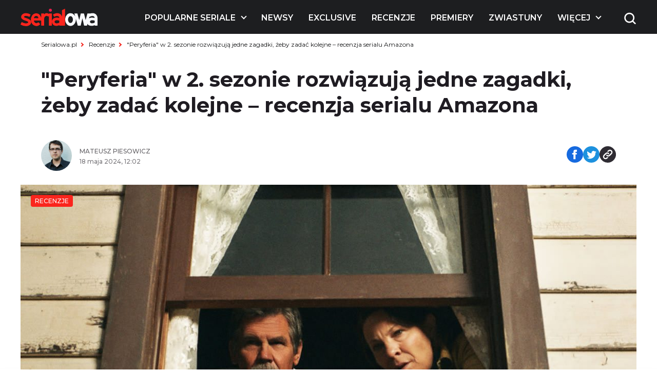

--- FILE ---
content_type: text/html; charset=UTF-8
request_url: https://www.serialowa.pl/484782/peryferia-recenzja-sezon-2-opinie/
body_size: 21409
content:

<!DOCTYPE html>
<html lang="pl-PL">

<head>
  <meta charset="UTF-8">
  <meta name="viewport" content="width=device-width, initial-scale=1, shrink-to-fit=no" />
  <meta name="description" content="Peryferia - jak wypada 2. sezon serialu Amazona? [RECENZJA]">

      <link rel="shortcut icon" href="https://www.serialowa.pl/wpr/wp-content/uploads/2022/11/favicon-1.png" type="image/x-icon">
  
  <link rel="preconnect" href="https://fonts.googleapis.com">
  <link rel="preconnect" href="https://fonts.gstatic.com" crossorigin>
  <link onload="this.rel='stylesheet'" rel="preload" as="style" href="https://fonts.googleapis.com/css2?family=Montserrat:ital,wght@0,300;0,400;0,500;0,600;0,700;1,300;1,400;1,500;1,600;1,700&display=swap">
  <!--<script id="Cookiebot" src="https://consent.cookiebot.com/uc.js" data-cbid="d55074d0-717f-4818-849e-84bf248eb569" data-blockingmode="auto" type="text/javascript"></script>-->
  <meta name='robots' content='index, follow, max-image-preview:large, max-snippet:-1, max-video-preview:-1' />

	<!-- This site is optimized with the Yoast SEO plugin v19.10 - https://yoast.com/wordpress/plugins/seo/ -->
	<title>Peryferia - jak wypada 2. sezon serialu Amazona? [RECENZJA]</title><link rel="stylesheet" href="https://www.serialowa.pl/wpr/wp-content/cache/min/1/91876973f841e67f8001b502e4bef0db.css" media="all" data-minify="1" />
	<meta name="description" content="Peryferia, czyli serial z Joshem Brolinem i dziurą, wróciły z 2. sezonem, w którym mniej dziwactw, a więcej fantastyki. Czy to dobrze?" />
	<link rel="canonical" href="https://www.serialowa.pl/484782/peryferia-recenzja-sezon-2-opinie/" />
	<meta property="og:locale" content="pl_PL" />
	<meta property="og:type" content="article" />
	<meta property="og:title" content="Peryferia - jak wypada 2. sezon serialu Amazona? [RECENZJA]" />
	<meta property="og:description" content="Peryferia, czyli serial z Joshem Brolinem i dziurą, wróciły z 2. sezonem, w którym mniej dziwactw, a więcej fantastyki. Czy to dobrze?" />
	<meta property="og:url" content="https://www.serialowa.pl/484782/peryferia-recenzja-sezon-2-opinie/" />
	<meta property="og:site_name" content="Serialowa" />
	<meta property="article:publisher" content="https://www.facebook.com/Serialowa/" />
	<meta property="article:published_time" content="2024-05-18T10:02:50+00:00" />
	<meta property="article:modified_time" content="2024-05-18T09:15:57+00:00" />
	<meta property="og:image" content="https://www.serialowa.pl/wpr/wp-content/uploads/2024/05/peryferia-czolo.jpg" />
	<meta property="og:image:width" content="1500" />
	<meta property="og:image:height" content="749" />
	<meta property="og:image:type" content="image/jpeg" />
	<meta name="author" content="Mateusz Piesowicz" />
	<meta name="twitter:card" content="summary_large_image" />
	<meta name="twitter:creator" content="@serialowa" />
	<meta name="twitter:site" content="@serialowa" />
	<script type="application/ld+json" class="yoast-schema-graph">{"@context":"https://schema.org","@graph":[{"@type":"WebPage","@id":"https://www.serialowa.pl/484782/peryferia-recenzja-sezon-2-opinie/","url":"https://www.serialowa.pl/484782/peryferia-recenzja-sezon-2-opinie/","name":"Peryferia - jak wypada 2. sezon serialu Amazona? [RECENZJA]","isPartOf":{"@id":"https://www.serialowa.pl/#website"},"primaryImageOfPage":{"@id":"https://www.serialowa.pl/484782/peryferia-recenzja-sezon-2-opinie/#primaryimage"},"image":{"@id":"https://www.serialowa.pl/484782/peryferia-recenzja-sezon-2-opinie/#primaryimage"},"thumbnailUrl":"https://www.serialowa.pl/wpr/wp-content/uploads/2024/05/peryferia-czolo.jpg","datePublished":"2024-05-18T10:02:50+00:00","dateModified":"2024-05-18T09:15:57+00:00","author":{"@id":"https://www.serialowa.pl/#/schema/person/cb6bc46d470e99ab37ba6d2acd8481a5"},"description":"Peryferia, czyli serial z Joshem Brolinem i dziurą, wróciły z 2. sezonem, w którym mniej dziwactw, a więcej fantastyki. Czy to dobrze?","breadcrumb":{"@id":"https://www.serialowa.pl/484782/peryferia-recenzja-sezon-2-opinie/#breadcrumb"},"inLanguage":"pl-PL","potentialAction":[{"@type":"ReadAction","target":["https://www.serialowa.pl/484782/peryferia-recenzja-sezon-2-opinie/"]}]},{"@type":"ImageObject","inLanguage":"pl-PL","@id":"https://www.serialowa.pl/484782/peryferia-recenzja-sezon-2-opinie/#primaryimage","url":"https://www.serialowa.pl/wpr/wp-content/uploads/2024/05/peryferia-czolo.jpg","contentUrl":"https://www.serialowa.pl/wpr/wp-content/uploads/2024/05/peryferia-czolo.jpg","width":1500,"height":749,"caption":"\"Peryferia\" (Fot. Amazon Prime Video)"},{"@type":"BreadcrumbList","@id":"https://www.serialowa.pl/484782/peryferia-recenzja-sezon-2-opinie/#breadcrumb","itemListElement":[{"@type":"ListItem","position":1,"name":"Serialowa.pl","item":"https://www.serialowa.pl/"},{"@type":"ListItem","position":2,"name":"Recenzje","item":"https://www.serialowa.pl/kategoria/recenzje/"},{"@type":"ListItem","position":3,"name":"\"Peryferia\" w 2. sezonie rozwiązują jedne zagadki, żeby zadać kolejne – recenzja serialu Amazona"}]},{"@type":"WebSite","@id":"https://www.serialowa.pl/#website","url":"https://www.serialowa.pl/","name":"Serialowa","description":"Wszystko, co chcielibyście wiedzieć o serialach","potentialAction":[{"@type":"SearchAction","target":{"@type":"EntryPoint","urlTemplate":"https://www.serialowa.pl/?s={search_term_string}"},"query-input":"required name=search_term_string"}],"inLanguage":"pl-PL"},{"@type":"Person","@id":"https://www.serialowa.pl/#/schema/person/cb6bc46d470e99ab37ba6d2acd8481a5","name":"Mateusz Piesowicz","image":{"@type":"ImageObject","inLanguage":"pl-PL","@id":"https://www.serialowa.pl/#/schema/person/image/","url":"https://www.serialowa.pl/wpr/wp-content/uploads/2022/11/31.jpeg","contentUrl":"https://www.serialowa.pl/wpr/wp-content/uploads/2022/11/31.jpeg","caption":"Mateusz Piesowicz"},"url":"https://www.serialowa.pl/author/mateuszpiesowicz/"}]}</script>
	<!-- / Yoast SEO plugin. -->


		<!-- This site uses the Google Analytics by MonsterInsights plugin v8.10.1 - Using Analytics tracking - https://www.monsterinsights.com/ -->
							<script
				src="//www.googletagmanager.com/gtag/js?id=UA-22696632-1"  data-cfasync="false" data-wpfc-render="false" type="text/javascript" async></script>
			<script data-cfasync="false" data-wpfc-render="false" type="text/javascript">
				var mi_version = '8.10.1';
				var mi_track_user = true;
				var mi_no_track_reason = '';
				
								var disableStrs = [
															'ga-disable-UA-22696632-1',
									];

				/* Function to detect opted out users */
				function __gtagTrackerIsOptedOut() {
					for (var index = 0; index < disableStrs.length; index++) {
						if (document.cookie.indexOf(disableStrs[index] + '=true') > -1) {
							return true;
						}
					}

					return false;
				}

				/* Disable tracking if the opt-out cookie exists. */
				if (__gtagTrackerIsOptedOut()) {
					for (var index = 0; index < disableStrs.length; index++) {
						window[disableStrs[index]] = true;
					}
				}

				/* Opt-out function */
				function __gtagTrackerOptout() {
					for (var index = 0; index < disableStrs.length; index++) {
						document.cookie = disableStrs[index] + '=true; expires=Thu, 31 Dec 2099 23:59:59 UTC; path=/';
						window[disableStrs[index]] = true;
					}
				}

				if ('undefined' === typeof gaOptout) {
					function gaOptout() {
						__gtagTrackerOptout();
					}
				}
								window.dataLayer = window.dataLayer || [];

				window.MonsterInsightsDualTracker = {
					helpers: {},
					trackers: {},
				};
				if (mi_track_user) {
					function __gtagDataLayer() {
						dataLayer.push(arguments);
					}

					function __gtagTracker(type, name, parameters) {
						if (!parameters) {
							parameters = {};
						}

						if (parameters.send_to) {
							__gtagDataLayer.apply(null, arguments);
							return;
						}

						if (type === 'event') {
							
														parameters.send_to = monsterinsights_frontend.ua;
							__gtagDataLayer(type, name, parameters);
													} else {
							__gtagDataLayer.apply(null, arguments);
						}
					}

					__gtagTracker('js', new Date());
					__gtagTracker('set', {
						'developer_id.dZGIzZG': true,
											});
															__gtagTracker('config', 'UA-22696632-1', {"forceSSL":"true"} );
										window.gtag = __gtagTracker;										(function () {
						/* https://developers.google.com/analytics/devguides/collection/analyticsjs/ */
						/* ga and __gaTracker compatibility shim. */
						var noopfn = function () {
							return null;
						};
						var newtracker = function () {
							return new Tracker();
						};
						var Tracker = function () {
							return null;
						};
						var p = Tracker.prototype;
						p.get = noopfn;
						p.set = noopfn;
						p.send = function () {
							var args = Array.prototype.slice.call(arguments);
							args.unshift('send');
							__gaTracker.apply(null, args);
						};
						var __gaTracker = function () {
							var len = arguments.length;
							if (len === 0) {
								return;
							}
							var f = arguments[len - 1];
							if (typeof f !== 'object' || f === null || typeof f.hitCallback !== 'function') {
								if ('send' === arguments[0]) {
									var hitConverted, hitObject = false, action;
									if ('event' === arguments[1]) {
										if ('undefined' !== typeof arguments[3]) {
											hitObject = {
												'eventAction': arguments[3],
												'eventCategory': arguments[2],
												'eventLabel': arguments[4],
												'value': arguments[5] ? arguments[5] : 1,
											}
										}
									}
									if ('pageview' === arguments[1]) {
										if ('undefined' !== typeof arguments[2]) {
											hitObject = {
												'eventAction': 'page_view',
												'page_path': arguments[2],
											}
										}
									}
									if (typeof arguments[2] === 'object') {
										hitObject = arguments[2];
									}
									if (typeof arguments[5] === 'object') {
										Object.assign(hitObject, arguments[5]);
									}
									if ('undefined' !== typeof arguments[1].hitType) {
										hitObject = arguments[1];
										if ('pageview' === hitObject.hitType) {
											hitObject.eventAction = 'page_view';
										}
									}
									if (hitObject) {
										action = 'timing' === arguments[1].hitType ? 'timing_complete' : hitObject.eventAction;
										hitConverted = mapArgs(hitObject);
										__gtagTracker('event', action, hitConverted);
									}
								}
								return;
							}

							function mapArgs(args) {
								var arg, hit = {};
								var gaMap = {
									'eventCategory': 'event_category',
									'eventAction': 'event_action',
									'eventLabel': 'event_label',
									'eventValue': 'event_value',
									'nonInteraction': 'non_interaction',
									'timingCategory': 'event_category',
									'timingVar': 'name',
									'timingValue': 'value',
									'timingLabel': 'event_label',
									'page': 'page_path',
									'location': 'page_location',
									'title': 'page_title',
								};
								for (arg in args) {
																		if (!(!args.hasOwnProperty(arg) || !gaMap.hasOwnProperty(arg))) {
										hit[gaMap[arg]] = args[arg];
									} else {
										hit[arg] = args[arg];
									}
								}
								return hit;
							}

							try {
								f.hitCallback();
							} catch (ex) {
							}
						};
						__gaTracker.create = newtracker;
						__gaTracker.getByName = newtracker;
						__gaTracker.getAll = function () {
							return [];
						};
						__gaTracker.remove = noopfn;
						__gaTracker.loaded = true;
						window['__gaTracker'] = __gaTracker;
					})();
									} else {
										console.log("");
					(function () {
						function __gtagTracker() {
							return null;
						}

						window['__gtagTracker'] = __gtagTracker;
						window['gtag'] = __gtagTracker;
					})();
									}
			</script>
				<!-- / Google Analytics by MonsterInsights -->
		
<style id='global-styles-inline-css' type='text/css'>
body{--wp--preset--color--black: #000000;--wp--preset--color--cyan-bluish-gray: #abb8c3;--wp--preset--color--white: #ffffff;--wp--preset--color--pale-pink: #f78da7;--wp--preset--color--vivid-red: #cf2e2e;--wp--preset--color--luminous-vivid-orange: #ff6900;--wp--preset--color--luminous-vivid-amber: #fcb900;--wp--preset--color--light-green-cyan: #7bdcb5;--wp--preset--color--vivid-green-cyan: #00d084;--wp--preset--color--pale-cyan-blue: #8ed1fc;--wp--preset--color--vivid-cyan-blue: #0693e3;--wp--preset--color--vivid-purple: #9b51e0;--wp--preset--gradient--vivid-cyan-blue-to-vivid-purple: linear-gradient(135deg,rgba(6,147,227,1) 0%,rgb(155,81,224) 100%);--wp--preset--gradient--light-green-cyan-to-vivid-green-cyan: linear-gradient(135deg,rgb(122,220,180) 0%,rgb(0,208,130) 100%);--wp--preset--gradient--luminous-vivid-amber-to-luminous-vivid-orange: linear-gradient(135deg,rgba(252,185,0,1) 0%,rgba(255,105,0,1) 100%);--wp--preset--gradient--luminous-vivid-orange-to-vivid-red: linear-gradient(135deg,rgba(255,105,0,1) 0%,rgb(207,46,46) 100%);--wp--preset--gradient--very-light-gray-to-cyan-bluish-gray: linear-gradient(135deg,rgb(238,238,238) 0%,rgb(169,184,195) 100%);--wp--preset--gradient--cool-to-warm-spectrum: linear-gradient(135deg,rgb(74,234,220) 0%,rgb(151,120,209) 20%,rgb(207,42,186) 40%,rgb(238,44,130) 60%,rgb(251,105,98) 80%,rgb(254,248,76) 100%);--wp--preset--gradient--blush-light-purple: linear-gradient(135deg,rgb(255,206,236) 0%,rgb(152,150,240) 100%);--wp--preset--gradient--blush-bordeaux: linear-gradient(135deg,rgb(254,205,165) 0%,rgb(254,45,45) 50%,rgb(107,0,62) 100%);--wp--preset--gradient--luminous-dusk: linear-gradient(135deg,rgb(255,203,112) 0%,rgb(199,81,192) 50%,rgb(65,88,208) 100%);--wp--preset--gradient--pale-ocean: linear-gradient(135deg,rgb(255,245,203) 0%,rgb(182,227,212) 50%,rgb(51,167,181) 100%);--wp--preset--gradient--electric-grass: linear-gradient(135deg,rgb(202,248,128) 0%,rgb(113,206,126) 100%);--wp--preset--gradient--midnight: linear-gradient(135deg,rgb(2,3,129) 0%,rgb(40,116,252) 100%);--wp--preset--duotone--dark-grayscale: url('#wp-duotone-dark-grayscale');--wp--preset--duotone--grayscale: url('#wp-duotone-grayscale');--wp--preset--duotone--purple-yellow: url('#wp-duotone-purple-yellow');--wp--preset--duotone--blue-red: url('#wp-duotone-blue-red');--wp--preset--duotone--midnight: url('#wp-duotone-midnight');--wp--preset--duotone--magenta-yellow: url('#wp-duotone-magenta-yellow');--wp--preset--duotone--purple-green: url('#wp-duotone-purple-green');--wp--preset--duotone--blue-orange: url('#wp-duotone-blue-orange');--wp--preset--font-size--small: 13px;--wp--preset--font-size--medium: 20px;--wp--preset--font-size--large: 36px;--wp--preset--font-size--x-large: 42px;}.has-black-color{color: var(--wp--preset--color--black) !important;}.has-cyan-bluish-gray-color{color: var(--wp--preset--color--cyan-bluish-gray) !important;}.has-white-color{color: var(--wp--preset--color--white) !important;}.has-pale-pink-color{color: var(--wp--preset--color--pale-pink) !important;}.has-vivid-red-color{color: var(--wp--preset--color--vivid-red) !important;}.has-luminous-vivid-orange-color{color: var(--wp--preset--color--luminous-vivid-orange) !important;}.has-luminous-vivid-amber-color{color: var(--wp--preset--color--luminous-vivid-amber) !important;}.has-light-green-cyan-color{color: var(--wp--preset--color--light-green-cyan) !important;}.has-vivid-green-cyan-color{color: var(--wp--preset--color--vivid-green-cyan) !important;}.has-pale-cyan-blue-color{color: var(--wp--preset--color--pale-cyan-blue) !important;}.has-vivid-cyan-blue-color{color: var(--wp--preset--color--vivid-cyan-blue) !important;}.has-vivid-purple-color{color: var(--wp--preset--color--vivid-purple) !important;}.has-black-background-color{background-color: var(--wp--preset--color--black) !important;}.has-cyan-bluish-gray-background-color{background-color: var(--wp--preset--color--cyan-bluish-gray) !important;}.has-white-background-color{background-color: var(--wp--preset--color--white) !important;}.has-pale-pink-background-color{background-color: var(--wp--preset--color--pale-pink) !important;}.has-vivid-red-background-color{background-color: var(--wp--preset--color--vivid-red) !important;}.has-luminous-vivid-orange-background-color{background-color: var(--wp--preset--color--luminous-vivid-orange) !important;}.has-luminous-vivid-amber-background-color{background-color: var(--wp--preset--color--luminous-vivid-amber) !important;}.has-light-green-cyan-background-color{background-color: var(--wp--preset--color--light-green-cyan) !important;}.has-vivid-green-cyan-background-color{background-color: var(--wp--preset--color--vivid-green-cyan) !important;}.has-pale-cyan-blue-background-color{background-color: var(--wp--preset--color--pale-cyan-blue) !important;}.has-vivid-cyan-blue-background-color{background-color: var(--wp--preset--color--vivid-cyan-blue) !important;}.has-vivid-purple-background-color{background-color: var(--wp--preset--color--vivid-purple) !important;}.has-black-border-color{border-color: var(--wp--preset--color--black) !important;}.has-cyan-bluish-gray-border-color{border-color: var(--wp--preset--color--cyan-bluish-gray) !important;}.has-white-border-color{border-color: var(--wp--preset--color--white) !important;}.has-pale-pink-border-color{border-color: var(--wp--preset--color--pale-pink) !important;}.has-vivid-red-border-color{border-color: var(--wp--preset--color--vivid-red) !important;}.has-luminous-vivid-orange-border-color{border-color: var(--wp--preset--color--luminous-vivid-orange) !important;}.has-luminous-vivid-amber-border-color{border-color: var(--wp--preset--color--luminous-vivid-amber) !important;}.has-light-green-cyan-border-color{border-color: var(--wp--preset--color--light-green-cyan) !important;}.has-vivid-green-cyan-border-color{border-color: var(--wp--preset--color--vivid-green-cyan) !important;}.has-pale-cyan-blue-border-color{border-color: var(--wp--preset--color--pale-cyan-blue) !important;}.has-vivid-cyan-blue-border-color{border-color: var(--wp--preset--color--vivid-cyan-blue) !important;}.has-vivid-purple-border-color{border-color: var(--wp--preset--color--vivid-purple) !important;}.has-vivid-cyan-blue-to-vivid-purple-gradient-background{background: var(--wp--preset--gradient--vivid-cyan-blue-to-vivid-purple) !important;}.has-light-green-cyan-to-vivid-green-cyan-gradient-background{background: var(--wp--preset--gradient--light-green-cyan-to-vivid-green-cyan) !important;}.has-luminous-vivid-amber-to-luminous-vivid-orange-gradient-background{background: var(--wp--preset--gradient--luminous-vivid-amber-to-luminous-vivid-orange) !important;}.has-luminous-vivid-orange-to-vivid-red-gradient-background{background: var(--wp--preset--gradient--luminous-vivid-orange-to-vivid-red) !important;}.has-very-light-gray-to-cyan-bluish-gray-gradient-background{background: var(--wp--preset--gradient--very-light-gray-to-cyan-bluish-gray) !important;}.has-cool-to-warm-spectrum-gradient-background{background: var(--wp--preset--gradient--cool-to-warm-spectrum) !important;}.has-blush-light-purple-gradient-background{background: var(--wp--preset--gradient--blush-light-purple) !important;}.has-blush-bordeaux-gradient-background{background: var(--wp--preset--gradient--blush-bordeaux) !important;}.has-luminous-dusk-gradient-background{background: var(--wp--preset--gradient--luminous-dusk) !important;}.has-pale-ocean-gradient-background{background: var(--wp--preset--gradient--pale-ocean) !important;}.has-electric-grass-gradient-background{background: var(--wp--preset--gradient--electric-grass) !important;}.has-midnight-gradient-background{background: var(--wp--preset--gradient--midnight) !important;}.has-small-font-size{font-size: var(--wp--preset--font-size--small) !important;}.has-medium-font-size{font-size: var(--wp--preset--font-size--medium) !important;}.has-large-font-size{font-size: var(--wp--preset--font-size--large) !important;}.has-x-large-font-size{font-size: var(--wp--preset--font-size--x-large) !important;}
.wp-block-navigation a:where(:not(.wp-element-button)){color: inherit;}
:where(.wp-block-columns.is-layout-flex){gap: 2em;}
.wp-block-pullquote{font-size: 1.5em;line-height: 1.6;}
</style>





<script type='text/javascript' src='https://www.serialowa.pl/wpr/wp-content/themes/serialowa/assets/js/jquery.min.js?ver=3.6.2' id='dk-jquery-js'></script>
<script type='text/javascript' src='https://www.serialowa.pl/wpr/wp-content/themes/serialowa/custom/serialowa.js?ver=1.29' id='serialowa-js'></script>
<script type='text/javascript' src='https://www.serialowa.pl/wpr/wp-content/themes/serialowa/assets/js/app.js?ver=1.13' id='dk-app-js-js'></script>
<script data-minify="1" type='text/javascript' src='https://www.serialowa.pl/wpr/wp-content/cache/min/1/wpr/wp-content/themes/serialowa/wp.js?ver=1768636732' id='dk-wp-js-js'></script>
<script type='text/javascript' src='https://www.serialowa.pl/wpr/wp-content/plugins/google-analytics-for-wordpress/assets/js/frontend-gtag.min.js?ver=8.10.1' id='monsterinsights-frontend-script-js'></script>
<script data-cfasync="false" data-wpfc-render="false" type="text/javascript" id='monsterinsights-frontend-script-js-extra'>/* <![CDATA[ */
var monsterinsights_frontend = {"js_events_tracking":"true","download_extensions":"doc,pdf,ppt,zip,xls,docx,pptx,xlsx","inbound_paths":"[]","home_url":"https:\/\/www.serialowa.pl","hash_tracking":"false","ua":"UA-22696632-1","v4_id":""};/* ]]> */
</script>
<script type='application/json' id='wpp-json'>
{"sampling_active":0,"sampling_rate":100,"ajax_url":"https:\/\/www.serialowa.pl\/wp-json\/wordpress-popular-posts\/v1\/popular-posts","api_url":"https:\/\/www.serialowa.pl\/wp-json\/wordpress-popular-posts","ID":484782,"token":"9cee6bf0f7","lang":0,"debug":0}
</script>
<script type='text/javascript' src='https://www.serialowa.pl/wpr/wp-content/plugins/wordpress-popular-posts/assets/js/wpp.min.js?ver=6.0.4' id='wpp-js-js'></script>
<link rel="https://api.w.org/" href="https://www.serialowa.pl/wp-json/" /><link rel="alternate" type="application/json" href="https://www.serialowa.pl/wp-json/wp/v2/posts/484782" /><link rel="alternate" type="application/json+oembed" href="https://www.serialowa.pl/wp-json/oembed/1.0/embed?url=https%3A%2F%2Fwww.serialowa.pl%2F484782%2Fperyferia-recenzja-sezon-2-opinie%2F" />
<link rel="alternate" type="text/xml+oembed" href="https://www.serialowa.pl/wp-json/oembed/1.0/embed?url=https%3A%2F%2Fwww.serialowa.pl%2F484782%2Fperyferia-recenzja-sezon-2-opinie%2F&#038;format=xml" />
<style type="text/css" id="simple-css-output">#blackbird { width: 78px; margin-top: -1px;}.dfp.outofpage { display: none !important;}.wpvq-single-page { font-family: "Oswald", sans-serif;}.wpvq-question .wpvq-question-label { text-align: left !important; font-weight: 400 !important; line-height: 32px !important; }.wpvq-question.wpvq-line .vq-css-label { line-height: 120%; }.wpvq-answer { border: 0px !important; }div.wpvq-next-page button.wpvq-next-page-button:hover { cursor: pointer; }span.wpvq-quiz-title { margin-bottom: 10px; }.wpvq-answer-true { background: #66d821 !important;}.wpvq-answer-false { background: #f62a12 !important;}#wpvq-general-results { font-family: "Oswald", sans-serif;}div#wpvq-share-buttons { margin-top: 10px; }</style><!-- Markup (JSON-LD) structured in schema.org ver.4.8.1 START -->
<script type="application/ld+json">
{
    "@context": "https://schema.org",
    "@type": "Article",
    "mainEntityOfPage": {
        "@type": "WebPage",
        "@id": "https://www.serialowa.pl/484782/peryferia-recenzja-sezon-2-opinie/"
    },
    "headline": "\"Peryferia\" w 2. sezonie rozwiązują jedne zagadki, żeby zadać kolejne – recenzja serialu Amazona",
    "datePublished": "2024-05-18T12:02:50+0200",
    "dateModified": "2024-05-18T11:15:57+0200",
    "author": {
        "@type": "Person",
        "name": "Mateusz Piesowicz"
    },
    "description": "\"Peryferia\", lepiej znane jako serial z Joshem Brolinem i dziurą, wróciły z 2. sezonem, w którym stonowano dzi",
    "image": {
        "@type": "ImageObject",
        "url": "https://www.serialowa.pl/wpr/wp-content/uploads/2024/05/peryferia-czolo.jpg",
        "width": 1500,
        "height": 749
    },
    "publisher": {
        "@type": "Organization",
        "name": "Serialowa.pl",
        "logo": {
            "@type": "ImageObject",
            "url": "https://www.serialowa.pl/wpr/wp-content/uploads/2019/03/serialowa-logox60px.png",
            "width": 229,
            "height": 60
        }
    }
}
</script>
<!-- Markup (JSON-LD) structured in schema.org END -->
            <style id="wpp-loading-animation-styles">@-webkit-keyframes bgslide{from{background-position-x:0}to{background-position-x:-200%}}@keyframes bgslide{from{background-position-x:0}to{background-position-x:-200%}}.wpp-widget-placeholder,.wpp-widget-block-placeholder{margin:0 auto;width:60px;height:3px;background:#dd3737;background:linear-gradient(90deg,#dd3737 0%,#571313 10%,#dd3737 100%);background-size:200% auto;border-radius:3px;-webkit-animation:bgslide 1s infinite linear;animation:bgslide 1s infinite linear}</style>
            <script type='text/javascript' data-wpmeteor-nooptimize="true">
var googletag = googletag || {}; googletag.cmd = googletag.cmd || [];
(function() { var gads = document.createElement('script'); gads.async = true; gads.type = 'text/javascript'; var useSSL = 'https:' == document.location.protocol; gads.src = (useSSL ? 'https:' : 'http:') + '//www.googletagservices.com/tag/js/gpt.js'; var node = document.getElementsByTagName('script')[0]; node.parentNode.insertBefore(gads, node); })();
</script>

<script type='text/javascript' data-wpmeteor-nooptimize="true">
googletag.cmd.push(function() {
var dfp = serialowapl.dfp;
dfp.preDFP();
if(serialowapl.dfp.enabled('t-wideboard1'))dfp.slots["t-wideboard1"] = googletag.defineSlot('/52681517/t-wideboard1', [1200, 300], 'spl-ad-t-wideboard1').defineSizeMapping(dfp.mappings.wideboard).addService(googletag.pubads());
if(serialowapl.dfp.enabled('t-wideboard2'))dfp.slots["t-wideboard2"] = googletag.defineSlot('/52681517/t-wideboard2', [1200, 300], 'spl-ad-t-wideboard2').defineSizeMapping(dfp.mappings.wideboard).addService(googletag.pubads());
if(serialowapl.dfp.enabled('t-screening'))dfp.slots["t-screening"] = googletag.defineSlot('/52681517/t-screening', [1200, 300], 'spl-ad-t-screening').defineSizeMapping(dfp.mappings.wideboard).addService(googletag.pubads());
if(serialowapl.dfp.enabled('t-halfpage1'))dfp.slots["t-halfpage1"] = googletag.defineSlot('/52681517/t-halfpage1', [300, 600], 'spl-ad-t-halfpage1').defineSizeMapping(dfp.mappings.halfpage).addService(googletag.pubads());
if(serialowapl.dfp.enabled('t-halfpage2'))dfp.slots["t-halfpage2"] = googletag.defineSlot('/52681517/t-halfpage2', [300, 600], 'spl-ad-t-halfpage2').defineSizeMapping(dfp.mappings.halfpage).addService(googletag.pubads());
if(serialowapl.dfp.enabled('t-intext1'))if (dfp.device_type != 'desktop')
  dfp.slots["t-intext1"] = googletag.defineSlot('/52681517/t-intext1', [300, 250], 'spl-ad-t-intext1').defineSizeMapping(dfp.mappings.intext).addService(googletag.pubads());
if(serialowapl.dfp.enabled('t-intext2'))if (dfp.device_type != 'desktop')
  dfp.slots["t-intext2"] = googletag.defineSlot('/52681517/t-intext2', [300, 250], 'spl-ad-t-intext2').defineSizeMapping(dfp.mappings.intext).addService(googletag.pubads());
if(serialowapl.dfp.enabled('t-intext3'))if (dfp.device_type != 'desktop')
  dfp.slots["t-intext3"] = googletag.defineSlot('/52681517/t-intext3', [300, 250], 'spl-ad-t-intext3').defineSizeMapping(dfp.mappings.intext).addService(googletag.pubads());
if(serialowapl.dfp.enabled('t-intext4'))if (dfp.device_type != 'desktop')
  dfp.slots["t-intext4"] = googletag.defineSlot('/52681517/t-intext4', [300, 250], 'spl-ad-t-intext4').defineSizeMapping(dfp.mappings.intext).addService(googletag.pubads());
if(serialowapl.dfp.enabled('t-intext5'))if (dfp.device_type != 'desktop')
  dfp.slots["t-intext5"] = googletag.defineSlot('/52681517/t-intext5', [300, 250], 'spl-ad-t-intext5').defineSizeMapping(dfp.mappings.intext).addService(googletag.pubads());
if(serialowapl.dfp.enabled('t-intext-manual'))dfp.slots["t-intext-manual"] = googletag.defineSlot('/52681517/t-intext-manual', [740, 300], 'spl-ad-t-intext-manual').defineSizeMapping(dfp.mappings.intexthybrid).addService(googletag.pubads());
if(serialowapl.dfp.enabled('t-welcomescreen'))dfp.slots["t-welcomescreen"] = googletag.defineSlot('/52681517/t-welcomescreen', [1, 1], 'spl-ad-t-welcomescreen').addService(googletag.pubads());
googletag.pubads().setTargeting('post_id','484782');
googletag.pubads().setTargeting('page_type','post');
googletag.pubads().setTargeting('uri', '/484782/peryferia-recenzja-sezon-2-opinie/');
googletag.pubads().setTargeting('device_type', dfp.device_type);
googletag.pubads().addEventListener('slotRenderEnded', dfp.rendered);
//googletag.pubads().enableSingleRequest();
googletag.pubads().collapseEmptyDivs(true);
googletag.enableServices();
});
</script>
<meta property="fb:app_id" content="2560976087378951" /><script async src="//get.optad360.io/sf/1a97278b-3754-4426-95a2-9a88e96bad9c/plugin.min.js"></script><noscript><style id="rocket-lazyload-nojs-css">.rll-youtube-player, [data-lazy-src]{display:none !important;}</style></noscript>  <title>Peryferia - jak wypada 2. sezon serialu Amazona? [RECENZJA]</title>
  <script src="https://www.serialowa.pl/wpr/wp-content/themes/serialowa/assets/js/portionMenu.js?v=1.18" data-wpmeteor-nooptimize="true"></script>
  <script data-wpmeteor-nooptimize="true">
    if (window.location.toString().includes("wpvqas")) {
      var scrollDiv = document.querySelector(".wpvq-single-page").offsetTop;
      window.scrollTo({ top: scrollDiv, behavior: 'smooth'});
      location.href = "#wpvq-quiz-14";
    }
  </script>
  <script async src="https://pagead2.googlesyndication.com/pagead/js/adsbygoogle.js?client=ca-pub-9313748373694299" crossorigin="anonymous"></script>
  <!-- (C)2000-2021 Gemius SA - gemiusPrism  / Wezel zbiorczy pp.serialowa.pl1/Strona glowna serwisu -->
  <script type="text/javascript">
  <!--//--><![CDATA[//><!--
  var pp_gemius_identifier = 'zIgw5.CEp8rcrJ.RshiZSsWnnDPNij.toFep8C8eou3.W7';
  // lines below shouldn't be edited
  function gemius_pending(i) { window[i] = window[i] || function() {var x = window[i+'_pdata'] = window[i+'_pdata'] || []; x[x.length]=arguments;};};gemius_pending('gemius_hit'); gemius_pending('gemius_event'); gemius_pending('pp_gemius_hit'); gemius_pending('pp_gemius_event');(function(d,t) {try {var gt=d.createElement(t),s=d.getElementsByTagName(t)[0],l='http'+((location.protocol=='https:')?'s':''); gt.setAttribute('async','async');gt.setAttribute('defer','defer'); gt.src=l+'://gapl.hit.gemius.pl/xgemius.min.js'; s.parentNode.insertBefore(gt,s);} catch (e) {}})(document,'script');
  //--><!]]>
  </script>
<!-- DFP Ad blocking recovery -->
<script async src="https://fundingchoicesmessages.google.com/i/pub-9313748373694299?ers=1" nonce="6gwYdXbluPK8jg68g5Kahw"></script><script nonce="6gwYdXbluPK8jg68g5Kahw">(function() {function signalGooglefcPresent() {if (!window.frames['googlefcPresent']) {if (document.body) {const iframe = document.createElement('iframe'); iframe.style = 'width: 0; height: 0; border: none; z-index: -1000; left: -1000px; top: -1000px;'; iframe.style.display = 'none'; iframe.name = 'googlefcPresent'; document.body.appendChild(iframe);} else {setTimeout(signalGooglefcPresent, 0);}}}signalGooglefcPresent();})();</script>
<!-- Matomo -->
<script>
  var _paq = window._paq = window._paq || [];
  /* tracker methods like "setCustomDimension" should be called before "trackPageView" */
  _paq.push(['trackPageView']);
  _paq.push(['enableLinkTracking']);
  (function() {
    var u="//stat.serialowa.pl/matomo/";
    _paq.push(['setTrackerUrl', u+'matomo.php']);
    _paq.push(['setSiteId', '1']);
    var d=document, g=d.createElement('script'), s=d.getElementsByTagName('script')[0];
    g.async=true; g.src=u+'matomo.js'; s.parentNode.insertBefore(g,s);
  })();
</script>
<!-- End Matomo Code -->
</head>

<body class="post-template-default single single-post postid-484782 single-format-standard has-stickable-site-header">
  <div class="search__wrapper js-search-wrapper">
    <div class="overlay"></div>
    <div class="search__wrapper__form">
      <form method="GET" action="https://www.serialowa.pl">
        <input tabindex="-1" type="text" placeholder="szukaj" name="s">
        <button aria-label="submit" type="submit">
          <img class="search" width="25" height="25" src="data:image/svg+xml,%3Csvg%20xmlns='http://www.w3.org/2000/svg'%20viewBox='0%200%2025%2025'%3E%3C/svg%3E" alt="Wyszukiwarka" data-lazy-src="https://www.serialowa.pl/wpr/wp-content/themes/serialowa/assets/images/content/search.png"><noscript><img class="search" width="25" height="25" src="https://www.serialowa.pl/wpr/wp-content/themes/serialowa/assets/images/content/search.png" alt="Wyszukiwarka"></noscript>
        </button>
      </form>
    </div>
  </div>
  <header>
    <img width="77" height="65" class="js-open-mobile-menu hamburger__icon" src="data:image/svg+xml,%3Csvg%20xmlns='http://www.w3.org/2000/svg'%20viewBox='0%200%2077%2065'%3E%3C/svg%3E" alt="Menu toggle" data-lazy-src="https://www.serialowa.pl/wpr/wp-content/themes/serialowa/assets/images/content/hamburger.png"><noscript><img width="77" height="65" class="js-open-mobile-menu hamburger__icon" src="https://www.serialowa.pl/wpr/wp-content/themes/serialowa/assets/images/content/hamburger.png" alt="Menu toggle"></noscript>
    <div class="container">
      <div class="header__grid js-main-menu">
        <div class="header__grid__logo js-main-menu-left">
          <a aria-label="Logo" href="/">
            <img width="150" height="34" src="data:image/svg+xml,%3Csvg%20xmlns='http://www.w3.org/2000/svg'%20viewBox='0%200%20150%2034'%3E%3C/svg%3E" alt="Logo" data-lazy-src="/wpr/wp-content/uploads/2022/11/serialowa-logo-1.svg"><noscript><img width="150" height="34" src="/wpr/wp-content/uploads/2022/11/serialowa-logo-1.svg" alt="Logo"></noscript>
          </a>
        </div>
        <div class="header__grid__nav">
          <nav>
            <ul class="wp-menu">
                                              <li id="main-menu-item-131185" class="has-submenu">
                  <a href="#" aria-label="Popularne seriale">
                    Popularne seriale                  </a>
                </li>
                                              <li id="main-menu-item-131186" class="">
                  <a href="https://www.serialowa.pl/kategoria/news/" aria-label="Newsy">
                    Newsy                  </a>
                </li>
                                              <li id="main-menu-item-450266" class="">
                  <a href="https://www.serialowa.pl/kategoria/news/exclusive/" aria-label="Exclusive">
                    Exclusive                  </a>
                </li>
                                              <li id="main-menu-item-168544" class="">
                  <a href="https://www.serialowa.pl/kategoria/recenzje/" aria-label="Recenzje">
                    Recenzje                  </a>
                </li>
                                              <li id="main-menu-item-605065" class="">
                  <a href="https://www.serialowa.pl/604378/daty-premier-seriali-kalendarz-zima-wiosna-2026/" aria-label="Premiery">
                    Premiery                  </a>
                </li>
                                              <li id="main-menu-item-373379" class="">
                  <a href="https://www.serialowa.pl/kategoria/news/wideo/" aria-label="Zwiastuny">
                    Zwiastuny                  </a>
                </li>
                                              <li id="main-menu-item-456374" class="">
                  <a href="https://www.serialowa.pl/kategoria/topten/" aria-label="Rankingi">
                    Rankingi                  </a>
                </li>
                                              <li id="main-menu-item-340865" class="">
                  <a href="https://www.serialowa.pl/reklama/" aria-label="Reklama">
                    Reklama                  </a>
                </li>
                                              <li id="main-menu-item-373380" class="">
                  <a href="https://www.serialowa.pl/kontakt/" aria-label="Kontakt">
                    Kontakt                  </a>
                </li>
                            <li id="portion-menu" class="has-submenu js-portion-menu-btn" style="display: none;">
                <a href="#" aria-label="Więcej">Więcej</a>
              </li>
            </ul>
          </nav>
          <div class="header__grid__right js-main-menu-right">
                        <div class="search__wrapper__color">
              <img class="search js-toggle-search" width="40" height="40" src="data:image/svg+xml,%3Csvg%20xmlns='http://www.w3.org/2000/svg'%20viewBox='0%200%2040%2040'%3E%3C/svg%3E" alt="Wyszukiwarka" data-lazy-src="https://www.serialowa.pl/wpr/wp-content/themes/serialowa/assets/images/content/search-color.png"><noscript><img class="search js-toggle-search" width="40" height="40" src="https://www.serialowa.pl/wpr/wp-content/themes/serialowa/assets/images/content/search-color.png" alt="Wyszukiwarka"></noscript>
            </div>
          </div>
        </div>
      </div>
    </div>
  </header>

  <div class="mobile__menu js-mobile-menu">
    <nav>
      <ul class="wp-menu">
                  <li id="main-menu-item-131185" class="has-submenu">
            <a href="#" aria-label="Popularne seriale">
              Popularne seriale            </a>
          </li>
                  <li id="main-menu-item-131186" class="">
            <a href="https://www.serialowa.pl/kategoria/news/" aria-label="Newsy">
              Newsy            </a>
          </li>
                  <li id="main-menu-item-450266" class="">
            <a href="https://www.serialowa.pl/kategoria/news/exclusive/" aria-label="Exclusive">
              Exclusive            </a>
          </li>
                  <li id="main-menu-item-168544" class="">
            <a href="https://www.serialowa.pl/kategoria/recenzje/" aria-label="Recenzje">
              Recenzje            </a>
          </li>
                  <li id="main-menu-item-605065" class="">
            <a href="https://www.serialowa.pl/604378/daty-premier-seriali-kalendarz-zima-wiosna-2026/" aria-label="Premiery">
              Premiery            </a>
          </li>
                  <li id="main-menu-item-373379" class="">
            <a href="https://www.serialowa.pl/kategoria/news/wideo/" aria-label="Zwiastuny">
              Zwiastuny            </a>
          </li>
                  <li id="main-menu-item-456374" class="">
            <a href="https://www.serialowa.pl/kategoria/topten/" aria-label="Rankingi">
              Rankingi            </a>
          </li>
                  <li id="main-menu-item-340865" class="">
            <a href="https://www.serialowa.pl/reklama/" aria-label="Reklama">
              Reklama            </a>
          </li>
                  <li id="main-menu-item-373380" class="">
            <a href="https://www.serialowa.pl/kontakt/" aria-label="Kontakt">
              Kontakt            </a>
          </li>
              </ul>
    </nav>
      </div>

      <div data-id="main-menu-item-131185" class="header__submenu">
      <div class="container">
        <div class="header__submenu__back js-back-submenu">
          <div class="small__arrow small__arrow--white"></div>
          <span>powrót</span>
        </div>
        <div class="header__submenu__grid">

                      <div class="header__submenu--column">
              <ul class="sub-menu">
                                  <li id="sub-menu-item-605111">
                    <a href="https://www.serialowa.pl/serial/industry/" aria-label="Branża">
                      Branża                    </a>
                  </li>
                                  <li id="sub-menu-item-605116">
                    <a href="https://www.serialowa.pl/serial/bridgerton/" aria-label="Bridgertonowie">
                      Bridgertonowie                    </a>
                  </li>
                                  <li id="sub-menu-item-469109">
                    <a href="https://www.serialowa.pl/serial/chirurdzy/" aria-label="Chirurdzy">
                      Chirurdzy                    </a>
                  </li>
                                  <li id="sub-menu-item-599816">
                    <a href="https://www.serialowa.pl/serial/fallout/" aria-label="Fallout">
                      Fallout                    </a>
                  </li>
                              </ul>
            </div>
                      <div class="header__submenu--column">
              <ul class="sub-menu">
                                  <li id="sub-menu-item-605110">
                    <a href="https://www.serialowa.pl/serial/klangor/" aria-label="Klangor">
                      Klangor                    </a>
                  </li>
                                  <li id="sub-menu-item-599818">
                    <a href="https://www.serialowa.pl/serial/niebo-piec-lat-w-piekle/" aria-label="Niebo. Rok w piekle">
                      Niebo. Rok w piekle                    </a>
                  </li>
                                  <li id="sub-menu-item-605109">
                    <a href="https://www.serialowa.pl/serial/the-night-manager/" aria-label="Nocny recepcjonista">
                      Nocny recepcjonista                    </a>
                  </li>
                                  <li id="sub-menu-item-605108">
                    <a href="https://www.serialowa.pl/serial/o-krok-za-daleko/" aria-label="O krok za daleko">
                      O krok za daleko                    </a>
                  </li>
                              </ul>
            </div>
                      <div class="header__submenu--column">
              <ul class="sub-menu">
                                  <li id="sub-menu-item-599814">
                    <a href="https://www.serialowa.pl/serial/percy-jackson-and-the-olympians/" aria-label="Percy Jackson i bogowie olimpijscy">
                      Percy Jackson i bogowie olimpijscy                    </a>
                  </li>
                                  <li id="sub-menu-item-594695">
                    <a href="https://www.serialowa.pl/serial/pluribus/" aria-label="Pluribus">
                      Pluribus                    </a>
                  </li>
                                  <li id="sub-menu-item-605117">
                    <a href="https://www.serialowa.pl/serial/hijack/" aria-label="Porwanie">
                      Porwanie                    </a>
                  </li>
                                  <li id="sub-menu-item-599820">
                    <a href="https://www.serialowa.pl/serial/a-knight-of-the-seven-kingdoms/" aria-label="Rycerz Siedmiu Królestw">
                      Rycerz Siedmiu Królestw                    </a>
                  </li>
                              </ul>
            </div>
                      <div class="header__submenu--column">
              <ul class="sub-menu">
                                  <li id="sub-menu-item-584587">
                    <a href="https://www.serialowa.pl/serial/stranger-things/" aria-label="Stranger Things">
                      Stranger Things                    </a>
                  </li>
                                  <li id="sub-menu-item-605115">
                    <a href="https://www.serialowa.pl/serial/shrinking/" aria-label="Terapia bez trzymanki">
                      Terapia bez trzymanki                    </a>
                  </li>
                                  <li id="sub-menu-item-599819">
                    <a href="https://www.serialowa.pl/serial/the-pitt/" aria-label="The Pitt">
                      The Pitt                    </a>
                  </li>
                                  <li id="sub-menu-item-605112">
                    <a href="https://www.serialowa.pl/serial/wonder-man/" aria-label="Wonder Man">
                      Wonder Man                    </a>
                  </li>
                              </ul>
            </div>
          
        </div>
      </div>
    </div>
  
  <div data-id="portion-menu" class="header__submenu portion-menu">
    <div class="container">
      <div class="header__submenu__grid js-portion-menu"></div>
    </div>
  </div>
    
  <div class="anchor js-anchor">
    <!-- AD UNIT 't-anchor' unknown or disabled -->

        <div class="anchor__close js-close-anchor">
      <img width="48" height="48" src="data:image/svg+xml,%3Csvg%20xmlns='http://www.w3.org/2000/svg'%20viewBox='0%200%2048%2048'%3E%3C/svg%3E" alt="Close anchor" data-lazy-src="https://www.serialowa.pl/wpr/wp-content/themes/serialowa/assets/images/content/close.png"><noscript><img width="48" height="48" src="https://www.serialowa.pl/wpr/wp-content/themes/serialowa/assets/images/content/close.png" alt="Close anchor"></noscript>
    </div>
  </div>
  <main class="js-screening-margin">
    
    <div class="screening js-gam-wrapper js-global-screening" data-margin-top="340" style="display: none;">
    <!-- AD UNIT Serialowa 3 - Screening (t-screening) -->
<div class='dfp dfpwideboard' id='ad-t-screening'>
<div id='spl-ad-t-screening' style='width: fit-content'>
<script type='text/javascript' data-wpmeteor-nooptimize=\"true\">
googletag.cmd.push(function() { googletag.display('spl-ad-t-screening'); });
</script>
</div>
</div>
        <span class="screening__placeholder"></span>  </div>
<section class="article">
    <div class="breadcrumb">
    <div class="container">
      <div class="breadcrumb__wrapper special__tablet__wrapper--margin special--padding">
        <span><span><a href="https://www.serialowa.pl/">Serialowa.pl</a>  <span><a href="https://www.serialowa.pl/kategoria/recenzje/">Recenzje</a>  <span class="breadcrumb_last" aria-current="page">"Peryferia" w 2. sezonie rozwiązują jedne zagadki, żeby zadać kolejne – recenzja serialu Amazona</span></span></span></span>      </div>
    </div>
  </div>

  <div class="container">
                  <div class="article__content">
          
<div class="article__header special--padding">
  <h1>
          "Peryferia" w 2. sezonie rozwiązują jedne zagadki, żeby zadać kolejne – recenzja serialu Amazona      </h1>
  <div class="article__author">
    <div class="author">
      <img src="data:image/svg+xml,%3Csvg%20xmlns='http://www.w3.org/2000/svg'%20viewBox='0%200%2060%2060'%3E%3C/svg%3E" alt="Autor: Mateusz Piesowicz" width="60" height="60" data-lazy-src="https://www.serialowa.pl/wpr/wp-content/uploads/2022/11/31.jpeg"><noscript><img src="https://www.serialowa.pl/wpr/wp-content/uploads/2022/11/31.jpeg" alt="Autor: Mateusz Piesowicz" width="60" height="60"></noscript>
      <div class="author__details">
        <a aria-label="Mateusz Piesowicz" href="https://www.serialowa.pl/author/mateuszpiesowicz/">
          <h2>Mateusz&nbsp;Piesowicz</h2>
        </a>
        <p> 18 maja 2024, 12:02</p>
      </div>
    </div>
    <div class="socials">
  <a  aria-label="Udostępnij na facebooku" href="http://www.facebook.com/sharer.php?u=https://www.serialowa.pl/484782/peryferia-recenzja-sezon-2-opinie/&t="Peryferia" w 2. sezonie rozwiązują jedne zagadki, żeby zadać kolejne – recenzja serialu Amazona" target="_blank" class="js-fb-share">
    <svg xmlns="http://www.w3.org/2000/svg" width="32" height="32" viewBox="0 0 32 32">
      <path id="iconmonstr-facebook-4_1_" data-name="iconmonstr-facebook-4 (1)" d="M16,0A16,16,0,1,0,32,16,16,16,0,0,0,16,0Zm4,10.667H18.2c-.717,0-.867.295-.867,1.037v1.629H20L19.721,16H17.333v9.333h-4V16H10.667V13.333h2.667V10.256c0-2.359,1.241-3.589,4.039-3.589H20Z" fill="#166adf"/>
    </svg>
  </a>
  <a aria-label="Udostępnij na tweeterze" href="#" class="js-tweet-share" data-url="https://www.serialowa.pl/484782/peryferia-recenzja-sezon-2-opinie/" data-title=""Peryferia" w 2. sezonie rozwiązują jedne zagadki, żeby zadać kolejne – recenzja serialu Amazona">
    <svg xmlns="http://www.w3.org/2000/svg" width="32" height="32" viewBox="0 0 32 32">
      <path id="iconmonstr-twitter-4" d="M16,0A16,16,0,1,0,32,16,16,16,0,0,0,16,0Zm8.088,12.86A10.89,10.89,0,0,1,7.333,22.531,7.7,7.7,0,0,0,13,20.945a3.838,3.838,0,0,1-3.579-2.66,3.841,3.841,0,0,0,1.731-.065,3.835,3.835,0,0,1-3.072-3.8,3.82,3.82,0,0,0,1.735.479A3.835,3.835,0,0,1,8.632,9.781a10.87,10.87,0,0,0,7.893,4,3.833,3.833,0,0,1,6.527-3.493,7.639,7.639,0,0,0,2.432-.929A3.845,3.845,0,0,1,23.8,11.479a7.64,7.64,0,0,0,2.2-.6A7.687,7.687,0,0,1,24.088,12.86Z" fill="#1d91de"/>
    </svg>
  </a>
  <a aria-label="Skopiuj link" href="#" class="js-copy-current-url copy-url" data-url="https://www.serialowa.pl/484782/peryferia-recenzja-sezon-2-opinie/">
    <svg xmlns="http://www.w3.org/2000/svg" width="32" height="32" viewBox="0 0 32 32">
      <path id="Subtraction_1" data-name="Subtraction 1" d="M16.5,32.5a15.925,15.925,0,0,1-8.946-2.733,16.047,16.047,0,0,1-5.8-7.039A15.979,15.979,0,0,1,3.233,7.555a16.046,16.046,0,0,1,7.039-5.8A15.979,15.979,0,0,1,25.446,3.233a16.047,16.047,0,0,1,5.8,7.039,15.979,15.979,0,0,1-1.475,15.173,16.047,16.047,0,0,1-7.039,5.8A15.9,15.9,0,0,1,16.5,32.5Zm-.978-19.979a4.936,4.936,0,0,0-3.5,1.451L8.706,17.289a4.954,4.954,0,1,0,7.006,7.006l2.257-2.257c-.164.012-.33.018-.491.018a6.534,6.534,0,0,1-2.421-.461l-1.022,1.022a2.582,2.582,0,0,1-3.652-3.652L13.7,15.648a2.57,2.57,0,0,1,1.258-.692,2.6,2.6,0,0,1,2.954,1.5l1.73-1.73A4.917,4.917,0,0,0,15.522,12.521Zm-.433,4.02-1.73,1.73a4.613,4.613,0,0,0,.613.757,4.949,4.949,0,0,0,7.006,0l3.316-3.317a4.953,4.953,0,1,0-7-7.006l-2.257,2.257c.165-.012.331-.018.493-.018a6.542,6.542,0,0,1,2.419.461l1.022-1.021a2.582,2.582,0,0,1,3.652,3.652L19.3,17.351a2.587,2.587,0,0,1-3.652,0A2.729,2.729,0,0,1,15.089,16.541Z" transform="translate(-0.5 -0.5)" fill="#2f2c33"/>
    </svg>
    <span class="copy-success">Link skopiowany!</span>
  </a>
</div>
  </div>
</div>
<div class="article__main__wrapper">
    <div class="article__main__image">
        <img 
      width="1200" 
      height="600" 
      src="data:image/svg+xml,%3Csvg%20xmlns='http://www.w3.org/2000/svg'%20viewBox='0%200%201200%20600'%3E%3C/svg%3E" 
      class="attachment-article-1200x600 size-article-1200x600 wp-post-image" 
      alt="" 
    data-lazy-src="https://www.serialowa.pl/wpr/wp-content/uploads/2024/05/peryferia-czolo-1200x600.jpg" /><noscript><img 
      width="1200" 
      height="600" 
      src="https://www.serialowa.pl/wpr/wp-content/uploads/2024/05/peryferia-czolo-1200x600.jpg" 
      class="attachment-article-1200x600 size-article-1200x600 wp-post-image" 
      alt="" 
    /></noscript>
    
          <a aria-label="Recenzje" href="https://www.serialowa.pl/kategoria/recenzje/">
        <div class="category__label"><span>Recenzje</span></div>
      </a>
    
          <p class="photo__author">"Peryferia" (Fot. Amazon Prime Video)</p>
      </div>
  </div>


          <div class="article__wideboard" data-remove="mobile">
                  <div class="vertical__adv">
        <style>
          #wideboard-cb98e7c3f445af4c6e05100476f51ad7a1348700 {
            height: 350px;
          }

          @media screen and (max-width: 1025px) {
            #wideboard-cb98e7c3f445af4c6e05100476f51ad7a1348700 {
              height: 350px;
            }
          }
        </style>

        <div id="wideboard-cb98e7c3f445af4c6e05100476f51ad7a1348700" class="vertical__adv__wrapper flex-center">
          <div class="gam__wrapper spl_placeholder_1">
	    <!-- GAM ID t-wideboard1 -->
            <!-- AD UNIT Serialowa 3 - Wideboard (t-wideboard1) -->
<div class='dfp dfpwideboard' id='ad-t-wideboard1'>
<div id='spl-ad-t-wideboard1' style='width: fit-content'>
<script type='text/javascript'>
serialowapl.dfp.placeholders['t-wideboard1'] = 'spl_placeholder_1';
googletag.cmd.push(function() { googletag.display('spl-ad-t-wideboard1'); });
serialowapl.dfp.placeholders['t-wideboard1'] = 'spl_placeholder_1';
</script>
</div>
</div>
                      </div>

          <!-- 
           -->

	  <span class="gam-placeholder__text">Reklama</span>
        </div>
      </div>
                </div>

          <div class="tablet__view__container tablet__view__container--no-margin">
            <div class="sidebar__section__wrapper">
                              <div class="article__lead">
                  <h2><p>"Peryferia", lepiej znane jako serial z Joshem Brolinem i dziurą, wróciły z 2. sezonem, w którym stonowano dziwactwa na rzecz bardziej klasycznej fantastyki. Czy to dobrze?</p>
</h2>
                </div>
                          </div>
            <div data-remove="desktop">
                   <div class="vertical__adv">
        <style>
          #wideboard-a6d79977de04e422503927b522a342fb5fdb802b {
            height: 350px;
          }

          @media screen and (max-width: 1025px) {
            #wideboard-a6d79977de04e422503927b522a342fb5fdb802b {
              height: 350px;
            }
          }
        </style>

        <div id="wideboard-a6d79977de04e422503927b522a342fb5fdb802b" class="vertical__adv__wrapper flex-center">
          <div class="gam__wrapper spl_placeholder_2">
	    <!-- GAM ID t-wideboard1 -->
            <!-- AD UNIT Serialowa 3 - Wideboard (t-wideboard1) -->
<div class='dfp dfpwideboard' id='ad-t-wideboard1'>
<div id='spl-ad-t-wideboard1' style='width: fit-content'>
<script type='text/javascript'>
serialowapl.dfp.placeholders['t-wideboard1'] = 'spl_placeholder_2';
googletag.cmd.push(function() { googletag.display('spl-ad-t-wideboard1'); });
serialowapl.dfp.placeholders['t-wideboard1'] = 'spl_placeholder_2';
</script>
</div>
</div>
                      </div>

          <!-- 
           -->

	  <span class="gam-placeholder__text">Reklama</span>
        </div>
      </div>
                  </div>
          </div>

          <div class="sidebar__section__wrapper special--padding sidebar__section__wrapper--tab-min-padding">
            <div class="left__column">
              <div class="entry-content">

                <div class="tablet__view--hide">
                                      <div class="article__lead">
                      <h2><p>"Peryferia", lepiej znane jako serial z Joshem Brolinem i dziurą, wróciły z 2. sezonem, w którym stonowano dziwactwa na rzecz bardziej klasycznej fantastyki. Czy to dobrze?</p>
</h2>
                    </div>
                                  </div>
                
                <div class="article__content">
                                    <!DOCTYPE html PUBLIC "-//W3C//DTD HTML 4.0 Transitional//EN" "http://www.w3.org/TR/REC-html40/loose.dtd">
<html><body><p>Przyznam szczerze, &#380;e odk&#261;d "<a href="https://www.serialowa.pl/serial/outer-range/" rel="noopener" target="_blank">Peryferia</a>" dwa lata temu zaznajomi&#322;y nas z pewn&#261; dziur&#261; w ziemi w stanie Wyoming, zd&#261;&#380;y&#322;em zapomnie&#263; zar&oacute;wno o serialu Amazona, jak i o tym, &#380;e dosta&#322; on zam&oacute;wienie na 2. sezon. Czuj&#281; si&#281; jednak usprawiedliwiony, bo cho&#263; po pierwszych odcinkach mieszanka westernowej sagi w stylu "Yellowstone" z surrealistycznym sci-fi <a href="https://www.serialowa.pl/330692/poza-granica-recenzja-serial-amazon-opinie/" rel="noopener" target="_blank">wydawa&#322;a mi si&#281; intryguj&#261;ca</a>, p&oacute;&#378;niej m&oacute;j zapa&#322; ostyg&#322;. Ale wiadomo, "czas jest jak rzeka", wi&#281;c do kontynuacji podszed&#322;em z nowymi nadziejami, licz&#261;c na kilka odpowiedzi.</p>
<h2>Peryferia &ndash; co si&#281; dzieje w 2. sezonie serialu?</h2>
<p>Dobra wiadomo&#347;&#263; jest taka, &#380;e owszem, "Peryferia" tych odpowiedzi udzielaj&#261;. Gorsza, &#380;e za ka&#380;d&#261; z nich kryje si&#281; jeszcze wi&#281;cej tajemnic, a ju&#380; ca&#322;kiem z&#322;a, &#380;e doj&#347;cie do jakichkolwiek wyja&#347;nie&#324; zajmuje tw&oacute;rcom ca&#322;e wieki. I nie, nie mam tu na my&#347;li serialowych podr&oacute;&#380;y w czasie, a tempo, kt&oacute;re mimo kr&oacute;tszego sezonu (siedem odcink&oacute;w, wszystkie s&#261; ju&#380; dost&#281;pne na <a href="https://www.serialowa.pl/tag/amazon-prime-video/" rel="noopener" target="_blank">Prime Video</a>) ani troch&#281; nie przyspieszy&#322;o.</p>
<figure id="attachment_471541" aria-describedby="caption-attachment-471541" style="width: 1240px" class="wp-caption aligncenter"><a href="https://www.serialowa.pl/wpr/wp-content/uploads/2024/03/peryferia-sezon-2-kiedy-premiera-1.jpg"><img decoding="async" src="data:image/svg+xml,%3Csvg%20xmlns='http://www.w3.org/2000/svg'%20viewBox='0%200%201240%20840'%3E%3C/svg%3E" alt="peryferia sezon 2 recenzja" width="1240" height="840" class="size-full wp-image-471541" data-lazy-src="https://www.serialowa.pl/wpr/wp-content/uploads/2024/03/peryferia-sezon-2-kiedy-premiera-1.jpg"><noscript><img decoding="async" src="https://www.serialowa.pl/wpr/wp-content/uploads/2024/03/peryferia-sezon-2-kiedy-premiera-1.jpg" alt="peryferia sezon 2 recenzja" width="1240" height="840" class="size-full wp-image-471541"></noscript></a><figcaption id="caption-attachment-471541" class="wp-caption-text">"Peryferia" (Fot. Amazon Prime Video)</figcaption></figure>
<p>Chocia&#380; teoretycznie powinno by&#263; inaczej. W ko&#324;cu poprzednio rozstawali&#347;my si&#281; z famili&#261; Abbott&oacute;w w intryguj&#261;cych okoliczno&#347;ciach, w&#347;r&oacute;d kt&oacute;rych tratuj&#261;ce wszystko na swojej drodze stado bizon&oacute;w by&#322;o tylko jedn&#261; z licznych niespodzianek. Na pewno nie najwi&#281;ksz&#261; dla Royala (<a href="https://www.serialowa.pl/tag/josh-brolin/" rel="noopener" target="_blank">Josh Brolin</a>) dopiero co odkrywaj&#261;cego, &#380;e pr&oacute;buj&#261;c si&#281; wzajemnie zabi&#263; z Autumn (<a href="https://www.serialowa.pl/tag/imogen-poots/" rel="noopener" target="_blank">Imogen Poots</a>), strzela&#322; do w&#322;asnej, cho&#263; troch&#281; starszej, wnuczki. Tej samej, kt&oacute;ra w m&#322;odszej wersji zosta&#322;a porwana przez swoj&#261; zaginion&#261; od miesi&#281;cy matk&#281;, i kt&oacute;rej ojciec chwil&#281; wcze&#347;niej da&#322; nura do przenosz&#261;cej ludzi w czasie dziury. C&oacute;&#380;, dzia&#322;o si&#281;.</p><div data-remove="desktop">      <div class="vertical__adv">
        <style>
          #half-page-1-98baa65bc9168e0a07ac011412ee4ca0b885297b {
            height: 640px;
          }

          @media screen and (max-width: 1025px) {
            #half-page-1-98baa65bc9168e0a07ac011412ee4ca0b885297b {
              height: 640px;
            }
          }
        </style>

        <div id="half-page-1-98baa65bc9168e0a07ac011412ee4ca0b885297b" class="vertical__adv__wrapper flex-center">
          <div class="gam__wrapper spl_placeholder_3">
	    <!-- GAM ID t-halfpage1 -->
            <!-- AD UNIT Serialowa 3 - Half Page 1 (t-halfpage1) -->
<div class="dfp dfphalfpage" id="ad-t-halfpage1">
<div id="spl-ad-t-halfpage1" style="width: fit-content">
<script type="text/javascript">
serialowapl.dfp.placeholders['t-halfpage1'] = 'spl_placeholder_3';
googletag.cmd.push(function() { googletag.display('spl-ad-t-halfpage1'); });
serialowapl.dfp.placeholders['t-halfpage1'] = 'spl_placeholder_3';
</script>
</div>
</div>
                      </div>

          <!-- 
           -->

	  <span class="gam-placeholder__text">Reklama</span>
        </div>
      </div>
      </div>
<p>W 2. sezonie, kontynuuj&#261;cym histori&#281; dok&#322;adnie od momentu, w kt&oacute;rym zosta&#322;a urwana, te&#380; zatem dzia&#263; si&#281; powinno. Rzecz w tym, &#380;e tw&oacute;rcy "Peryferii", cho&#263; komplikuj&#261; ca&#322;&#261; sytuacj&#281; jeszcze bardziej, nie korzystaj&#261; z nadanego wcze&#347;niej akcji rozp&#281;du, zamiast tego dos&#322;ownie rozwlekaj&#261;c j&#261; na setki lat. Zapomnijcie wi&#281;c o szybkich rozwi&#261;zaniach &ndash; na te przyjdzie troch&#281; poczeka&#263;.</p>
<h2>Peryferia mno&#380;&#261; w&#261;tki, kt&oacute;rym brakuje znaczenia</h2>
<p>Czym zajmujemy si&#281; w mi&#281;dzyczasie? Chcia&#322;oby si&#281; powiedzie&#263;, &#380;e wszystkim. Od pr&oacute;b odbudowania rozbitej rodziny przez Royala i Cecili&#281; (<a href="https://www.serialowa.pl/tag/lili-taylor/" rel="noopener" target="_blank">Lili Taylor</a>), przez odkrywaj&#261;c&#261; w&#322;asn&#261; to&#380;samo&#347;&#263; i duchowo&#347;&#263; Autumn, po przygody podr&oacute;&#380;uj&#261;cych w czasie Joy (Tamara Podemski) i Perry'ego (<a href="https://www.serialowa.pl/tag/tom-pelphrey/" rel="noopener" target="_blank">Tom Pelphrey</a>). Zdarzy si&#281; nam przy tym sp&#281;dzi&#263; ca&#322;y odcinek w towarzystwie Indian w XIX wieku, b&#281;dziemy regularnie zagl&#261;da&#263; do zwariowanej rodzinki Tillerson&oacute;w, a czasem tw&oacute;rcy przypomn&#261; nam, &#380;e Abbottowie maj&#261; jeszcze jednego syna. Mi&#322;o z ich strony, aczkolwiek lepiej by&#322;oby po prostu napisa&#263; mu jakikolwiek w&#261;tek.</p>
<figure id="attachment_471536" aria-describedby="caption-attachment-471536" style="width: 1240px" class="wp-caption aligncenter"><a href="https://www.serialowa.pl/wpr/wp-content/uploads/2024/03/peryferia-sezon-2-kiedy-premiera-6.jpg"><img decoding="async" src="data:image/svg+xml,%3Csvg%20xmlns='http://www.w3.org/2000/svg'%20viewBox='0%200%201240%20840'%3E%3C/svg%3E" alt="peryferia sezon 2 opinie" width="1240" height="840" class="size-full wp-image-471536" data-lazy-src="https://www.serialowa.pl/wpr/wp-content/uploads/2024/03/peryferia-sezon-2-kiedy-premiera-6.jpg"><noscript><img decoding="async" src="https://www.serialowa.pl/wpr/wp-content/uploads/2024/03/peryferia-sezon-2-kiedy-premiera-6.jpg" alt="peryferia sezon 2 opinie" width="1240" height="840" class="size-full wp-image-471536"></noscript></a><figcaption id="caption-attachment-471536" class="wp-caption-text">"Peryferia" (Fot. Amazon Prime Video)</figcaption></figure>
<p>Tego rodzaju problem dotyczy jednak nie tylko Rhetta (<a href="https://www.serialowa.pl/tag/lewis-pullman/" rel="noopener" target="_blank">Lewis Pullman</a>), bo postaci cierpi&#261;cych przez scenariuszowe braki jest wi&#281;cej. Ba, w jakim&#347; stopniu dotykaj&#261; tu one wszystkich, &#322;&#261;cznie z g&#322;&oacute;wnym bohaterem, kt&oacute;rego ratuje tylko fakt, &#380;e akurat Josh Brolin &#347;wietnie odnajduje si&#281; w oszcz&#281;dnych fabularnie okoliczno&#347;ciach. Tu co&#347; mruknie, tam wykrzywi twarz w grymasie i za&#322;atwione. Z innymi ju&#380; tak dobrze nie jest, wi&#281;c czas zape&#322;nia si&#281; im albo schematycznymi historyjkami prowadz&#261;cymi donik&#261;d, albo dziwno&#347;ciami, za kt&oacute;rych pomoc&#261; tw&oacute;rcy pr&oacute;buj&#261; nada&#263; "Peryferiom" surrealistycznego charakteru. Z bardzo nijakim skutkiem.</p><div data-remove="desktop">      <div class="vertical__adv">
        <style>
          #duplicate-adsense-0d879ade8aa9abd0c3145e975fdfe525c26738c5 {
            height: 350px;
          }

          @media screen and (max-width: 1025px) {
            #duplicate-adsense-0d879ade8aa9abd0c3145e975fdfe525c26738c5 {
              height: 350px;
            }
          }
        </style>

        <div id="duplicate-adsense-0d879ade8aa9abd0c3145e975fdfe525c26738c5" class="vertical__adv__wrapper flex-center">
          <div class="gam__wrapper spl_placeholder_4">
	    <!-- GAM ID t-intext{it} -->
            <!-- AD UNIT Serialowa 3 - In Text 1 (t-intext1) -->
<div class="dfp dfpintext" id="ad-t-intext1">
<div id="spl-ad-t-intext1" style="width: fit-content">
<script type="text/javascript">
serialowapl.dfp.placeholders['t-intext1'] = 'spl_placeholder_4';
googletag.cmd.push(function() { googletag.display('spl-ad-t-intext1'); });
serialowapl.dfp.placeholders['t-intext1'] = 'spl_placeholder_4';
</script>
</div>
</div>
                      </div>

          <!-- 
           -->

	  <span class="gam-placeholder__text">Reklama</span>
        </div>
      </div>
      </div>
<p>Efekt tego taki, &#380;e ca&#322;o&#347;&#263; ogl&#261;da si&#281; absolutnie beznami&#281;tnie. C&oacute;&#380; z tego, &#380;e w&#261;tki si&#281; mno&#380;&#261;, skoro na przestrzeni sezonu &#380;aden z nich nie potrafi nabra&#263; na znaczeniu? Co nam po licznych bohaterach, je&#347;li cho&#263;by jeden nie budzi w widzu &#380;ywszych emocji?  Prawdziw&#261; tragedi&#261; mo&#380;na nazwa&#263; to, &#380;e serial, kt&oacute;rego fundamentem ma by&#263; rodzinny dramat przyprawiony fantastyk&#261;, cierpi na kompletny brak dramaturgii i z powodu bardzo lichej tw&oacute;rczej fantazji.</p>
<h2>Peryferia w 2. sezonie id&#261; po linii najmniejszego oporu</h2>
<p>Ta w 2. sezonie ogranicza si&#281; w&#322;a&#347;ciwie do dobrze nam ju&#380; znanej dziury, kt&oacute;ra jako &#380;e nadal jest wygodnie tajemnicza, pozbawiona logiki i jasnych zasad dzia&#322;ania, stanowi idealny fabularny wytrych. Nie ma co zrobi&#263; z kt&oacute;rym&#347; z bohater&oacute;w? Do dziury go, wyskoczy, gdy b&#281;dzie potrzebny. Trzeba kogo&#347; przenie&#347;&#263; w konkretny moment w czasie? Ale&#380; prosz&#281; bardzo, kt&oacute;ry rok pa&#324;stwo sobie &#380;ycz&#261;? To ju&#380; nie jest scenariuszowe lenistwo, to jest roz&#322;o&#380;enie si&#281; na pla&#380;y z le&#380;akiem i popijanie drinka z palemk&#261;.</p>
<figure id="attachment_471539" aria-describedby="caption-attachment-471539" style="width: 1240px" class="wp-caption aligncenter"><a href="https://www.serialowa.pl/wpr/wp-content/uploads/2024/03/peryferia-sezon-2-kiedy-premiera-3.jpg"><img decoding="async" src="data:image/svg+xml,%3Csvg%20xmlns='http://www.w3.org/2000/svg'%20viewBox='0%200%201240%20840'%3E%3C/svg%3E" alt="peryferia czy warto ogl&#261;da&#263;" width="1240" height="840" class="size-full wp-image-471539" data-lazy-src="https://www.serialowa.pl/wpr/wp-content/uploads/2024/03/peryferia-sezon-2-kiedy-premiera-3.jpg"><noscript><img decoding="async" src="https://www.serialowa.pl/wpr/wp-content/uploads/2024/03/peryferia-sezon-2-kiedy-premiera-3.jpg" alt="peryferia czy warto ogl&#261;da&#263;" width="1240" height="840" class="size-full wp-image-471539"></noscript></a><figcaption id="caption-attachment-471539" class="wp-caption-text">"Peryferia" (Fot. Amazon Prime Video)</figcaption></figure>
<p>Rozumiem, &#380;e w temacie podr&oacute;&#380;y w czasie film i telewizja powiedzia&#322;y ju&#380; tyle, &#380;e trudno wymy&#347;li&#263; co&#347; nowego, ale w tym przypadku odnios&#322;em wra&#380;enie, &#380;e nie pr&oacute;bowano si&#281; nawet wysili&#263;. Paradoksy? Regu&#322;y? Zwi&#261;zki przyczynowo-skutkowe? A na co to komu? "Tak to ju&#380; bywa, naucz si&#281; to akceptowa&#263;" &ndash; m&oacute;wi jedna z bohaterek. Powinni to umie&#347;ci&#263; na plakacie, unikn&#281;liby&#347;my nieporozumie&#324;.</p><div data-remove="desktop">      <div class="vertical__adv">
        <style>
          #duplicate-adsense-36129fb54a83350122565080bc2b558e928d852c {
            height: 350px;
          }

          @media screen and (max-width: 1025px) {
            #duplicate-adsense-36129fb54a83350122565080bc2b558e928d852c {
              height: 350px;
            }
          }
        </style>

        <div id="duplicate-adsense-36129fb54a83350122565080bc2b558e928d852c" class="vertical__adv__wrapper flex-center">
          <div class="gam__wrapper spl_placeholder_5">
	    <!-- GAM ID t-intext{it} -->
            <!-- AD UNIT Serialowa 3 - In Text 2 (t-intext2) -->
<div class="dfp dfpintext" id="ad-t-intext2">
<div id="spl-ad-t-intext2" style="width: fit-content">
<script type="text/javascript">
serialowapl.dfp.placeholders['t-intext2'] = 'spl_placeholder_5';
googletag.cmd.push(function() { googletag.display('spl-ad-t-intext2'); });
serialowapl.dfp.placeholders['t-intext2'] = 'spl_placeholder_5';
</script>
</div>
</div>
                      </div>

          <!-- 
           -->

	  <span class="gam-placeholder__text">Reklama</span>
        </div>
      </div>
      </div>
<p>Zamiast tego wykr&#281;cono si&#281; mistyk&#261;, sprzedaj&#261;c widzowi tani&#261; wizj&#281; nieogarnionego rozumem chaosu. No chyba, &#380;e akurat potrzeba, &#380;eby by&#322;o inaczej, to wtedy wszystko dzia&#322;a tip-top. Lito&#347;ci! Przecie&#380; nikt nie wymaga &#380;elaznej konsekwencji, nie trzeba by&#263; od razu drugim "Dark". Wystarczy odrobina pomy&#347;lunku. Niestety, tutaj by&#322;o go jedynie na tyle, &#380;eby mistyczn&#261; dziur&#281;&hellip; sproszkowa&#263;. Taka wersja mobilna. W ko&#324;cu wszystkich wrzuci&#263; do niej nie mo&#380;na, g&#322;upio by by&#322;o.</p>
<h2>Peryferia sezon 2 &ndash; czy warto ogl&#261;da&#263; serial Amazona?</h2>
<p>Gdyby jeszcze za og&oacute;ln&#261; bezmy&#347;lno&#347;ci&#261; "Peryferii" sta&#322;a po prostu dobra i wci&#261;gaj&#261;ca historia, nie mia&#322;bym wi&#281;kszego problemu z prze&#322;kni&#281;ciem tego steku bzdur. Dobrze si&#281; bawi&#261;c, mo&#380;na wszak wiele wybaczy&#263;. To jednak nie ten przypadek. Serial autorstwa Briana Watkinsa (kt&oacute;rego swoj&#261; drog&#261; na stanowisku showrunnera zast&#261;pi&#322; w 2. sezonie Charles Murray, wcze&#347;niej pracuj&#261;cy m.in. przy "Synach Anarchii") z rzadka bowiem wynagradza wysi&#322;ek widz&oacute;w, kt&oacute;rzy po&#347;wi&#281;caj&#261; mu sw&oacute;j czas.</p>
<figure id="attachment_471529" aria-describedby="caption-attachment-471529" style="width: 1200px" class="wp-caption aligncenter"><a href="https://www.serialowa.pl/wpr/wp-content/uploads/2024/03/peryferia-sezon-2-kiedy-premiera-czolo-1.jpg"><img decoding="async" src="data:image/svg+xml,%3Csvg%20xmlns='http://www.w3.org/2000/svg'%20viewBox='0%200%201200%20600'%3E%3C/svg%3E" alt="peryferia sezon 2 czy warto" width="1200" height="600" class="size-full wp-image-471529" data-lazy-src="https://www.serialowa.pl/wpr/wp-content/uploads/2024/03/peryferia-sezon-2-kiedy-premiera-czolo-1.jpg"><noscript><img decoding="async" src="https://www.serialowa.pl/wpr/wp-content/uploads/2024/03/peryferia-sezon-2-kiedy-premiera-czolo-1.jpg" alt="peryferia sezon 2 czy warto" width="1200" height="600" class="size-full wp-image-471529"></noscript></a><figcaption id="caption-attachment-471529" class="wp-caption-text">"Peryferia" (Fot. Amazon Prime Video)</figcaption></figure>
<p>Zdarza mu si&#281; to incydentalnie, cho&#263;by we wspomnianym "historycznym" odcinku, gdy praktycznie zarzucona zostaje podstawowa fabu&#322;a, lub &ndash; podobnie jak w 1. sezonie &ndash; na samym ko&#324;cu. Ten, cho&#263; satysfakcjonuj&#261;cym bym go nie nazwa&#322;, przynosi zn&oacute;w kilka ciekawych rozwi&#261;za&#324; (i cliffhanger&oacute;w), z kt&oacute;rych potencjalnie mog&#261; si&#281; w przysz&#322;o&#347;ci narodzi&#263; ciekawe w&#261;tki. Nauczony do&#347;wiadczeniem, tym razem pozostawi&#281; to jednak do sprawdzenia tym, kt&oacute;rzy maj&#261; wi&#281;ksz&#261; tolerancj&#281; na tajemnicze dziury.</p><div data-remove="desktop">      <div class="vertical__adv">
        <style>
          #duplicate-adsense-426a05b02a0bbbba9f35cb281ed88094edd7f4cb {
            height: 350px;
          }

          @media screen and (max-width: 1025px) {
            #duplicate-adsense-426a05b02a0bbbba9f35cb281ed88094edd7f4cb {
              height: 350px;
            }
          }
        </style>

        <div id="duplicate-adsense-426a05b02a0bbbba9f35cb281ed88094edd7f4cb" class="vertical__adv__wrapper flex-center">
          <div class="gam__wrapper spl_placeholder_6">
	    <!-- GAM ID t-intext{it} -->
            <!-- AD UNIT Serialowa 3 - In Text 3 (t-intext3) -->
<div class="dfp dfpintext" id="ad-t-intext3">
<div id="spl-ad-t-intext3" style="width: fit-content">
<script type="text/javascript">
serialowapl.dfp.placeholders['t-intext3'] = 'spl_placeholder_6';
googletag.cmd.push(function() { googletag.display('spl-ad-t-intext3'); });
serialowapl.dfp.placeholders['t-intext3'] = 'spl_placeholder_6';
</script>
</div>
</div>
                      </div>

          <!-- 
           -->

	  <span class="gam-placeholder__text">Reklama</span>
        </div>
      </div>
      </div>
<h2>Peryferia &ndash; sezon 2 dost&#281;pny w ca&#322;o&#347;ci na Prime Video</h2>
</body></html>
                </div>
              </div>
              <div class="buttons__flex">
 <a href="http://www.facebook.com/sharer.php?u=https://www.serialowa.pl/484782/peryferia-recenzja-sezon-2-opinie/&t="Peryferia" w 2. sezonie rozwiązują jedne zagadki, żeby zadać kolejne – recenzja serialu Amazona" target="_blank" class="js-fb-share">
    <button type="button" class="social__btn social__btn--facebook">
      <img 
      width="10"
      height="20"
      src="data:image/svg+xml,%3Csvg%20xmlns='http://www.w3.org/2000/svg'%20viewBox='0%200%2010%2020'%3E%3C/svg%3E" alt="Facebook" data-lazy-src="[data-uri]"><noscript><img 
      width="10"
      height="20"
      src="[data-uri]" alt="Facebook"></noscript>
      <span class="bold">Udostępnij</span>
      <span class="js-get-share" data-id="484782" data-date="1716033770"></span>
    </button>
  </a>

  <a href="#" class="js-tweet-share" data-url="https://www.serialowa.pl/484782/peryferia-recenzja-sezon-2-opinie/" data-title=""Peryferia" w 2. sezonie rozwiązują jedne zagadki, żeby zadać kolejne – recenzja serialu Amazona">
    <button type="button" class="social__btn social__btn--twitter">
      <img 
      width="20"
      height="17"
      src="data:image/svg+xml,%3Csvg%20xmlns='http://www.w3.org/2000/svg'%20viewBox='0%200%2020%2017'%3E%3C/svg%3E" alt="Twitter" data-lazy-src="[data-uri]"><noscript><img 
      width="20"
      height="17"
      src="[data-uri]" alt="Twitter"></noscript>
      <span class="bold">Tweet</span>
    </button>
  </a>
  <a href="#" class="js-copy-current-url copy-url" data-url="https://www.serialowa.pl/484782/peryferia-recenzja-sezon-2-opinie/">
    <button type="button" class="social__btn social__btn--chain">
      <img 
      width="19"
      height="19"
      src="data:image/svg+xml,%3Csvg%20xmlns='http://www.w3.org/2000/svg'%20viewBox='0%200%2019%2019'%3E%3C/svg%3E" alt="Chain" data-lazy-src="[data-uri]"><noscript><img 
      width="19"
      height="19"
      src="[data-uri]" alt="Chain"></noscript>
      <span class="bold">Skopiuj link</span>
    </button>
    <span class="copy-success">Link skopiowany!</span>
  </a>
</div>
                                            <div class="tags">
                  <span>Tagi:</span>
                                      <a aria-label="tag: Imogen Poots" href="https://www.serialowa.pl/tag/imogen-poots/">Imogen Poots</a>,                                      <a aria-label="tag: Josh Brolin" href="https://www.serialowa.pl/tag/josh-brolin/">Josh Brolin</a>,                                      <a aria-label="tag: Lewis Pullman" href="https://www.serialowa.pl/tag/lewis-pullman/">Lewis Pullman</a>,                                      <a aria-label="tag: Lili Taylor" href="https://www.serialowa.pl/tag/lili-taylor/">Lili Taylor</a>,                                      <a aria-label="tag: Peryferia" href="https://www.serialowa.pl/tag/peryferia/">Peryferia</a>,                                      <a aria-label="tag: Peryferia sezon 2" href="https://www.serialowa.pl/tag/peryferia-sezon-2/">Peryferia sezon 2</a>,                                      <a aria-label="tag: seriale" href="https://www.serialowa.pl/tag/seriale/">seriale</a>,                                      <a aria-label="tag: seriale Amazon" href="https://www.serialowa.pl/tag/seriale-amazon/">seriale Amazon</a>,                                      <a aria-label="tag: Tamara Podemski" href="https://www.serialowa.pl/tag/tamara-podemski/">Tamara Podemski</a>,                                      <a aria-label="tag: Tom Pelphrey" href="https://www.serialowa.pl/tag/tom-pelphrey/">Tom Pelphrey</a>                                  </div>
                            
              <div class="tablet__view--show" data-remove="desktop">
                      <div class="vertical__adv">
        <style>
          #half-page-2-7a323e30d9942b9d4b8483e3b77bbc174256edba {
            height: 640px;
          }

          @media screen and (max-width: 1025px) {
            #half-page-2-7a323e30d9942b9d4b8483e3b77bbc174256edba {
              height: 640px;
            }
          }
        </style>

        <div id="half-page-2-7a323e30d9942b9d4b8483e3b77bbc174256edba" class="vertical__adv__wrapper flex-center">
          <div class="gam__wrapper spl_placeholder_7">
	    <!-- GAM ID t-halfpage2 -->
            <!-- AD UNIT Serialowa 3 - Half Page 2 (t-halfpage2) -->
<div class='dfp dfphalfpage' id='ad-t-halfpage2'>
<div id='spl-ad-t-halfpage2' style='width: fit-content'>
<script type='text/javascript'>
serialowapl.dfp.placeholders['t-halfpage2'] = 'spl_placeholder_7';
googletag.cmd.push(function() { googletag.display('spl-ad-t-halfpage2'); });
serialowapl.dfp.placeholders['t-halfpage2'] = 'spl_placeholder_7';
</script>
</div>
</div>
                      </div>

          <!-- 
           -->

	  <span class="gam-placeholder__text">Reklama</span>
        </div>
      </div>
                    </div>

                              
                <div 
                  class="article__list js-load-articles" 
                  data-auto-loading-count="10" 
                  data-api-url="/wp-json/api/v1/load-article" 
                  data-sidebar-half-page="none" 
                  data-sidebar-tab="none" 
                  data-current-post="484782"
                  data-editor=""
                >
                  <div class="sidebar__section__wrapper special--padding js-copy" style="display: none;">
                    <div class="left__column js-left"></div>
                  </div>
                </div>

                <div class="loader__wrapper">
                  <div class="loader js-articles-loader"></div>
                </div>
              
            </div>
            <div class="right__column">
              <div class="tablet__view--hide js-calc-height" data-remove="mobile">
                      <div class="vertical__adv">
        <style>
          #half-page-artykul-7a8ad16baa18be257f0266b019ddc894f08834f0 {
            height: 640px;
          }

          @media screen and (max-width: 1025px) {
            #half-page-artykul-7a8ad16baa18be257f0266b019ddc894f08834f0 {
              height: 640px;
            }
          }
        </style>

        <div id="half-page-artykul-7a8ad16baa18be257f0266b019ddc894f08834f0" class="vertical__adv__wrapper flex-center">
          <div class="gam__wrapper spl_placeholder_8">
	    <!-- GAM ID t-halfpage1 -->
            <!-- AD UNIT Serialowa 3 - Half Page 1 (t-halfpage1) -->
<div class='dfp dfphalfpage' id='ad-t-halfpage1'>
<div id='spl-ad-t-halfpage1' style='width: fit-content'>
<script type='text/javascript'>
serialowapl.dfp.placeholders['t-halfpage1'] = 'spl_placeholder_8';
googletag.cmd.push(function() { googletag.display('spl-ad-t-halfpage1'); });
serialowapl.dfp.placeholders['t-halfpage1'] = 'spl_placeholder_8';
</script>
</div>
</div>
                      </div>

          <!-- 
           -->

	  <span class="gam-placeholder__text">Reklama</span>
        </div>
      </div>
      

<h3>Najczęściej czytane</h3>            <div class="wpp-widget-placeholder" data-widget-id="wpp-5"></div>
            


                <div class="sticky">
                        <div class="vertical__adv">
        <style>
          #half-page-2-b4ad950390d02fb0a06f0f7ddb1b006093467aa6 {
            height: 640px;
          }

          @media screen and (max-width: 1025px) {
            #half-page-2-b4ad950390d02fb0a06f0f7ddb1b006093467aa6 {
              height: 640px;
            }
          }
        </style>

        <div id="half-page-2-b4ad950390d02fb0a06f0f7ddb1b006093467aa6" class="vertical__adv__wrapper flex-center">
          <div class="gam__wrapper spl_placeholder_9">
	    <!-- GAM ID t-halfpage2 -->
            <!-- AD UNIT Serialowa 3 - Half Page 2 (t-halfpage2) -->
<div class='dfp dfphalfpage' id='ad-t-halfpage2'>
<div id='spl-ad-t-halfpage2' style='width: fit-content'>
<script type='text/javascript'>
serialowapl.dfp.placeholders['t-halfpage2'] = 'spl_placeholder_9';
googletag.cmd.push(function() { googletag.display('spl-ad-t-halfpage2'); });
serialowapl.dfp.placeholders['t-halfpage2'] = 'spl_placeholder_9';
</script>
</div>
</div>
                      </div>

          <!-- 
           -->

	  <span class="gam-placeholder__text">Reklama</span>
        </div>
      </div>
                      </div>
              </div>
            </div>
          </div>
        </div>
          
    
  </div>
</section>


</main>
<footer>
  <div class="container">
    <div class="footer__logo">
      <a aria-label="Logo" href="/"><img width="150" height="34" src="data:image/svg+xml,%3Csvg%20xmlns='http://www.w3.org/2000/svg'%20viewBox='0%200%20150%2034'%3E%3C/svg%3E" alt="Logo" data-lazy-src="/wpr/wp-content/uploads/2022/11/logo-stopka-1.svg"><noscript><img width="150" height="34" src="/wpr/wp-content/uploads/2022/11/logo-stopka-1.svg" alt="Logo"></noscript></a>
    </div>
    <div class="footer__social">
              <a aria-label="Facebook" href="https://www.facebook.com/Serialowa/" target="_blank">
          <svg xmlns="http://www.w3.org/2000/svg" width="32" height="32" viewBox="0 0 32 32">
            <path id="iconmonstr-facebook-4_1_" data-name="iconmonstr-facebook-4 (1)" d="M16,0A16,16,0,1,0,32,16,16,16,0,0,0,16,0Zm4,10.667H18.2c-.717,0-.867.295-.867,1.037v1.629H20L19.721,16H17.333v9.333h-4V16H10.667V13.333h2.667V10.256c0-2.359,1.241-3.589,4.039-3.589H20Z" fill="#f9fafc"/>
          </svg>
        </a>
                    <a aria-label="Twitter" href="https://twitter.com/serialowa" target="_blank">
          <svg xmlns="http://www.w3.org/2000/svg" width="32" height="32" viewBox="0 0 32 32">
            <path id="iconmonstr-twitter-4" d="M16,0A16,16,0,1,0,32,16,16,16,0,0,0,16,0Zm8.088,12.86A10.89,10.89,0,0,1,7.333,22.531,7.7,7.7,0,0,0,13,20.945a3.838,3.838,0,0,1-3.579-2.66,3.841,3.841,0,0,0,1.731-.065,3.835,3.835,0,0,1-3.072-3.8,3.82,3.82,0,0,0,1.735.479A3.835,3.835,0,0,1,8.632,9.781a10.87,10.87,0,0,0,7.893,4,3.833,3.833,0,0,1,6.527-3.493,7.639,7.639,0,0,0,2.432-.929A3.845,3.845,0,0,1,23.8,11.479a7.64,7.64,0,0,0,2.2-.6A7.687,7.687,0,0,1,24.088,12.86Z" fill="#f9fafc"/>
          </svg>
        </a>
                    <a aria-label="Instagram" href="https://www.instagram.com/serialowa/" target="_blank">
          <svg xmlns="http://www.w3.org/2000/svg" width="32" height="32" viewBox="0 0 32 32">
            <path id="iconmonstr-instagram-14" d="M19.772,8.4c-.984-.045-1.28-.053-3.772-.053s-2.787.009-3.771.053C9.7,8.519,8.519,9.717,8.4,12.229c-.044.984-.055,1.279-.055,3.771s.011,2.787.055,3.772c.116,2.505,1.289,3.711,3.827,3.827.983.044,1.279.055,3.771.055s2.788-.009,3.772-.055c2.532-.115,3.709-1.317,3.827-3.827.044-.984.053-1.28.053-3.772s-.009-2.787-.053-3.771c-.117-2.511-1.3-3.711-3.827-3.827ZM16,20.793A4.793,4.793,0,1,1,20.793,16,4.793,4.793,0,0,1,16,20.793Zm4.983-8.655a1.12,1.12,0,1,1,1.12-1.12A1.12,1.12,0,0,1,20.983,12.139ZM19.111,16A3.111,3.111,0,1,1,16,12.889,3.111,3.111,0,0,1,19.111,16ZM16,0A16,16,0,1,0,32,16,16,16,0,0,0,16,0Zm9.277,19.848c-.153,3.393-2.043,5.273-5.428,5.429-1,.045-1.315.056-3.849.056s-2.852-.011-3.848-.056c-3.392-.156-5.273-2.039-5.429-5.429-.045-.995-.056-1.313-.056-3.848s.011-2.852.056-3.848c.156-3.392,2.039-5.273,5.429-5.428,1-.047,1.313-.057,3.848-.057s2.853.011,3.849.057c3.393.156,5.276,2.043,5.428,5.428.045,1,.056,1.313.056,3.848S25.323,18.853,25.277,19.848Z" fill="#f9fafc"/>
          </svg>
        </a>
          </div>
    <div class="footer__menu">
      <ul id="menu-footer-menu" class="menu"><li id="menu-item-131214" class="menu-item menu-item-type-post_type menu-item-object-page menu-item-131214"><a href="https://www.serialowa.pl/kontakt/">Kontakt</a></li>
<li id="menu-item-131215" class="menu-item menu-item-type-post_type menu-item-object-page menu-item-131215"><a href="https://www.serialowa.pl/reklama/">Reklama</a></li>
<li id="menu-item-176096" class="menu-item menu-item-type-post_type menu-item-object-page menu-item-176096"><a href="https://www.serialowa.pl/polityka-prywatnosci-serwisu-serialowa-pl/">Polityka prywatności</a></li>
</ul>    </div>
    <div class="copyright">
      <p>Serialowa.pl © Wszystkie prawa zastrzeżone</p>
    </div>
  </div>
</footer>
<script data-wpmeteor-nooptimize="true">
  var removes = [];
  if(window.innerWidth < 1025) {
    removes = document.querySelectorAll('div[data-remove="mobile"]');
  } else {
    removes = document.querySelectorAll('div[data-remove="desktop"]');
  }
  if(removes.length) {
    removes.forEach(function(el) {
      el.remove()
    })
  }
</script>
<script type='text/javascript' src='https://www.serialowa.pl/wpr/wp-includes/js/comment-reply.min.js?ver=6.1.1' id='comment-reply-js'></script>
<script data-minify="1" type='text/javascript' src='https://www.serialowa.pl/wpr/wp-content/cache/min/1/wpr/wp-content/plugins/page-links-to/dist/new-tab.js?ver=1768636732' id='page-links-to-js'></script>
<script>window.lazyLoadOptions=[{elements_selector:"img[data-lazy-src],.rocket-lazyload",data_src:"lazy-src",data_srcset:"lazy-srcset",data_sizes:"lazy-sizes",class_loading:"lazyloading",class_loaded:"lazyloaded",threshold:300,callback_loaded:function(element){if(element.tagName==="IFRAME"&&element.dataset.rocketLazyload=="fitvidscompatible"){if(element.classList.contains("lazyloaded")){if(typeof window.jQuery!="undefined"){if(jQuery.fn.fitVids){jQuery(element).parent().fitVids()}}}}}},{elements_selector:".rocket-lazyload",data_src:"lazy-src",data_srcset:"lazy-srcset",data_sizes:"lazy-sizes",class_loading:"lazyloading",class_loaded:"lazyloaded",threshold:300,}];window.addEventListener('LazyLoad::Initialized',function(e){var lazyLoadInstance=e.detail.instance;if(window.MutationObserver){var observer=new MutationObserver(function(mutations){var image_count=0;var iframe_count=0;var rocketlazy_count=0;mutations.forEach(function(mutation){for(var i=0;i<mutation.addedNodes.length;i++){if(typeof mutation.addedNodes[i].getElementsByTagName!=='function'){continue}
if(typeof mutation.addedNodes[i].getElementsByClassName!=='function'){continue}
images=mutation.addedNodes[i].getElementsByTagName('img');is_image=mutation.addedNodes[i].tagName=="IMG";iframes=mutation.addedNodes[i].getElementsByTagName('iframe');is_iframe=mutation.addedNodes[i].tagName=="IFRAME";rocket_lazy=mutation.addedNodes[i].getElementsByClassName('rocket-lazyload');image_count+=images.length;iframe_count+=iframes.length;rocketlazy_count+=rocket_lazy.length;if(is_image){image_count+=1}
if(is_iframe){iframe_count+=1}}});if(image_count>0||iframe_count>0||rocketlazy_count>0){lazyLoadInstance.update()}});var b=document.getElementsByTagName("body")[0];var config={childList:!0,subtree:!0};observer.observe(b,config)}},!1)</script><script data-no-minify="1" async src="https://www.serialowa.pl/wpr/wp-content/plugins/wp-rocket/assets/js/lazyload/17.5/lazyload.min.js"></script>        <div id='spl-splash'>
        <div id='spl-splash-top'></div>
        <!-- AD UNIT Serialowa 3 - Welcome Screen (t-welcomescreen) -->
<div class='dfp splash' id='ad-t-welcomescreen'>
<div id='spl-ad-t-welcomescreen' style='width: fit-content'>
<script type='text/javascript'>
googletag.cmd.push(function() { googletag.display('spl-ad-t-welcomescreen'); });
</script>
</div>
</div>
        </div>

</body>
</html>

<!-- This website is like a Rocket, isn't it? Performance optimized by WP Rocket. Learn more: https://wp-rocket.me -->

--- FILE ---
content_type: text/html; charset=utf-8
request_url: https://www.google.com/recaptcha/api2/aframe
body_size: 268
content:
<!DOCTYPE HTML><html><head><meta http-equiv="content-type" content="text/html; charset=UTF-8"></head><body><script nonce="RVhA7Nynqk_QI3GU6qG0dg">/** Anti-fraud and anti-abuse applications only. See google.com/recaptcha */ try{var clients={'sodar':'https://pagead2.googlesyndication.com/pagead/sodar?'};window.addEventListener("message",function(a){try{if(a.source===window.parent){var b=JSON.parse(a.data);var c=clients[b['id']];if(c){var d=document.createElement('img');d.src=c+b['params']+'&rc='+(localStorage.getItem("rc::a")?sessionStorage.getItem("rc::b"):"");window.document.body.appendChild(d);sessionStorage.setItem("rc::e",parseInt(sessionStorage.getItem("rc::e")||0)+1);localStorage.setItem("rc::h",'1768640076004');}}}catch(b){}});window.parent.postMessage("_grecaptcha_ready", "*");}catch(b){}</script></body></html>

--- FILE ---
content_type: application/javascript; charset=utf-8
request_url: https://fundingchoicesmessages.google.com/f/AGSKWxXWLn9MknhXLKN2crPdN9NKJLixneeEsLZlmwC1McRm0NXnIjAYFF3B3epGI_Pmmp2F5tz4YD-lRMin6Yj_zMk_jFU3QPGcvA2IQDA-d_u0EjNjh4CaRb9rb0rPt5lApnmLo796aM2g_CXiYks_vbwWiFIkL1ZmhkEMOEjlV5IBQ2-bancq_tzIbI2z/__745_90._ad?darttag=/ad-stub-/bci-ads./exoclickright3.
body_size: -1290
content:
window['bd2255e7-88b0-4247-bd3b-734b7c034eab'] = true;